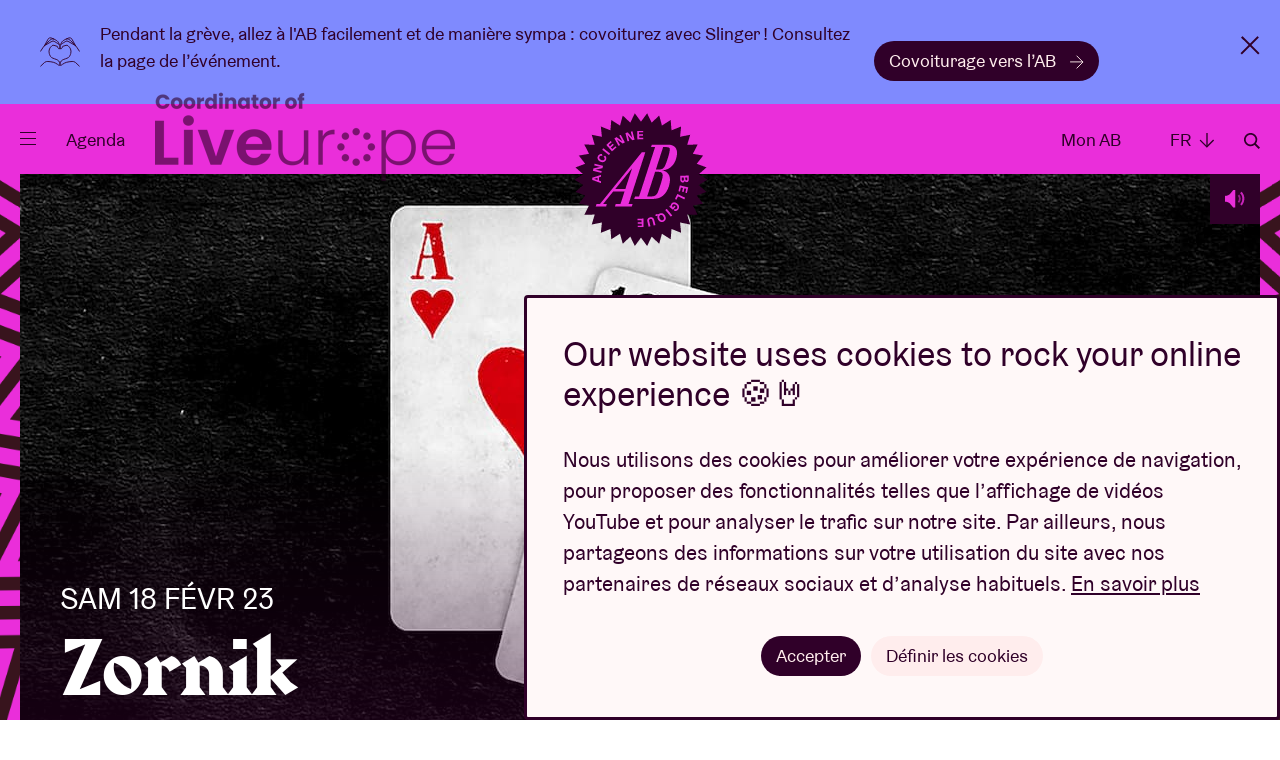

--- FILE ---
content_type: text/html; charset=UTF-8
request_url: https://www.abconcerts.be/fr/agenda/zornik/a105J000005IAYeQAO
body_size: 5174
content:
<!doctype html>
<html lang="fr" data-scroll="0"
              lang="nl">

<head prefix="og: http://ogp.me/ns# fb: http://ogp.me/ns#" >
    <meta charset="utf-8">

    
    <script nonce="VLepoV95FY/2VXb4/osuAA==">
        // Define dataLayer and the gtag function.
        window.dataLayer = window.dataLayer || [];
        function gtag(){dataLayer.push(arguments);}

        gtag('consent', 'default', {
            'analytics_storage': 'denied',
            'ad_storage': 'denied',
            'ad_user_data': 'denied',
            'ad_personalization': 'denied',
        });

                (function(w,d,s,l,i){w[l]=w[l]||[];w[l].push({'gtm.start':
                new Date().getTime(),event:'gtm.js'});var f=d.getElementsByTagName(s)[0],
            j=d.createElement(s),dl=l!='dataLayer'?'&l='+l:'';j.async=true;j.src=
            'https://www.googletagmanager.com/gtm.js?id='+i+dl;var n=d.querySelector('[nonce]');
            n&&j.setAttribute('nonce',n.nonce||n.getAttribute('nonce'));f.parentNode.insertBefore(j,f);
        })(window,document,'script','dataLayer','GTM-WHBL3G');
    </script>

    <meta name="description" content="">
    <meta name="keywords"    content="">

        
        <meta content="origin-when-cross-origin" name="referrer">

        <meta name="viewport" content="width=device-width, initial-scale=1.0">

                        
    <title>Zornik - sam 18 févr 23 - AB</title>
        <meta property="og:image" content="https://d12xfkzf9kx8ij.cloudfront.net/a0K5J000002gbAWUAY_original.png" />
<meta property="og:title" content="Zornik - sam 18 f&eacute;vr 23" />
<meta property="og:url" content="https://www.abconcerts.be/fr/agenda/zornik/a105J000005IAYeQAO" />
<meta property="og:type" content="article" />
<meta property="article:modified_time" content="2024-08-05T09:58:58+02:00" />

        <link rel="canonical" href="https://www.abconcerts.be/fr/agenda/zornik/a105J000005IAYeQAO"/>

        <link rel="alternate" href="https://www.abconcerts.be/en/agenda/zornik/a105J000005IAYeQAO" hreflang="en"/>
<link rel="alternate" href="https://www.abconcerts.be/fr/agenda/zornik/a105J000005IAYeQAO" hreflang="fr"/>
<link rel="alternate" href="https://www.abconcerts.be/nl/agenda/zornik/a105J000005IAYeQAO" hreflang="nl"/>
    <link rel="apple-touch-icon" sizes="180x180" href="/assets/website/components/favicons/apple-touch-icon.568e9e97.png">
    <link rel="icon" type="image/png" sizes="32x32" href="/assets/website/components/favicons/favicon-32x32.70b17241.png">
    <link rel="icon" type="image/png" sizes="16x16" href="/assets/website/components/favicons/favicon-16x16.4d8aaf8d.png">
    <link rel="manifest" href="/assets/website/components/favicons/site.webmanifest">
    <link rel="mask-icon" href="/assets/website/components/favicons/safari-pinned-tab.e900c275.svg" color="#300029">
    <meta name="msapplication-TileColor" content="#300029">
    <meta name="theme-color" content="#300029">

        <meta name="theme-color" content="#300029">

        <link href="/assets/website/main.0d855d0b.css" rel="stylesheet" media="all">
    <link href="/assets/website/print.a7d840bd.css" rel="stylesheet" media="print">

    </head>
<body class="body  -rebellious">
        <noscript>
        <div class="no-script"><strong>Activez Javascript pour une utilisation optimale du site.</strong></div>
        <iframe src="https://www.googletagmanager.com/ns.html?id=GTM-WHBL3G" height="0" width="0" class="h-hidden"></iframe>
    </noscript>

        <p class="browser-update">Your browser is <strong>outdated</strong>. <a href="http://browsehappy.com/">Upgrade your browser</a> for better user experience and security</p>

                <div class="sticky-bar -type-3" data-component="stickyBar/stickybar">
        <div class="site-container">
            <img src="/assets/website/components/stickyBar/type-3.a9e91ba1.svg"
                 width="40" height="40">

            <div class="sticky-bar__content">
                <p>
                    Pendant la grève, allez à l&#039;AB facilement et de manière sympa : covoiturez avec Slinger ! Consultez la page de l’événement.
                </p>

                                    <a href="https://ancienne-belgique.slinger.to/?_gl=1*t25s4d*_gcl_au*MzY2NTg2NzY4LjE3Njc2MDk1ODkuMTg4NzM1NDg1Mi4xNzY5MTc2MTg5LjE3NjkxNzYxODg." class="button">
                        Covoiturage vers l’AB
                        <em class="icon -arrow-right"></em>
                    </a>
                            </div>

            <button class="sticky-bar__close">x</button>
        </div>
    </div>
    
    
            <div class="page-nav">
    <div class="site-container">
    <div class="page-nav__header">
        <button type="button" class="page-nav__close icon -cross" data-page-nav-toggle>Fermer</button>

        <div class="page-nav__language__container">
            <ul class="page-nav__language">
                <li class="-active"><a class="page-nav__language__item" href="#">fr <em
                                class="icon -arrow-down"></em></a></li>

                                    <li ><a
                                class="page-nav__language__item" href="https://www.abconcerts.be/nl/agenda/zornik/a105J000005IAYeQAO">NL <em
                                    class="icon -arrow-down"></em></a></li>
                                    <li class="-hidden"><a
                                class="page-nav__language__item" href="https://www.abconcerts.be/fr/agenda/zornik/a105J000005IAYeQAO">FR <em
                                    class="icon -arrow-down"></em></a></li>
                                    <li ><a
                                class="page-nav__language__item" href="https://www.abconcerts.be/en/agenda/zornik/a105J000005IAYeQAO">EN <em
                                    class="icon -arrow-down"></em></a></li>
                            </ul>
        </div>

        <a href="/fr/rechercher" class="page-nav__search icon -search">Rechercher</a>
    </div>

    <div class="page-nav__center">
        <ul class="page__nav-list">
                            <li><a class="page__nav-item" href="/fr/agenda">Agenda</a></li>
                            <li><a class="page__nav-item" href="https://www.abconcerts.be/fr/nos-projets">Projets</a></li>
                            <li><a class="page__nav-item" href="/fr/actualites">Actualités</a></li>
                            <li><a class="page__nav-item" href="https://www.abconcerts.be/fr/infos-visiteurs">Infos visiteurs</a></li>
                            <li><a class="page__nav-item" href="https://www.abconcerts.be/fr/ab-loves-you">AB ❤ you</a></li>
                    </ul>

        <ul class="page__nav-list -sub">
                            <li><a class="page__nav-item" href="/fr/abtv">ABtv ▷</a></li>
                            <li><a class="page__nav-item" href="https://www.abconcerts.be/fr/emballez-vos-proches-avec-un-cheque-concert-de-l-ab">Chèque-concert</a></li>
                            <li><a class="page__nav-item" href="https://www.abconcerts.be/fr/business">Business</a></li>
                            <li><a class="page__nav-item" href="https://www.abconcerts.be/fr/production-technique">Production technique</a></li>
                            <li><a class="page__nav-item" href="/fr/presse">Presse</a></li>
                            <li><a class="page__nav-item" href="https://www.abconcerts.be/fr/a-propos-de-l-ab">À propos de l&#039;AB</a></li>
                            <li><a class="page__nav-item" href="https://www.abconcerts.be/fr/contact">Contact</a></li>
                    </ul>
    </div>

    <div class="page-nav__footer">
        <div class="page-nav__socials">
                            <a class="page-nav__social-item icon -instagram" href="https://instagram.com/abconcerts">instagram</a>
                            <a class="page-nav__social-item icon -facebook" href="https://www.facebook.com/AncienneBelgiqueAB/">facebook</a>
                            <a class="page-nav__social-item icon -youtube" href="https://www.youtube.com/anciennebelgique?sub_confirmation=1">youtube</a>
                            <a class="page-nav__social-item icon -spotify" href="https://open.spotify.com/user/1127309941">spotify</a>
                            <a class="page-nav__social-item icon -tiktok" href="https://www.tiktok.com/@abconcerts">tiktok</a>
                    </div>

        <a href="https://www.abconcerts.be/fr/projet/liveurope/a1I5J000000VT9UUAW" class="liveurope">
            <img src="/assets/website/components/partners/liveurope.3591794e.png" alt="liveurope" height="30" />
        </a>
    </div>
    </div>
</div>
    
            <form action="/fr/rechercher" method="get"
      class="page-search"
      data-component="pageSearch/page-search" autocomplete="off">
    <div class="site-container">
        <div class="site-container page-search__container" data-page-search-container>
            <span class="page-search__title">Que cherchez-vous ?</span>
            <input type="search" name="q" class="form__field -page-search" placeholder="Mot-clé"
                   data-page-search-input data-autocomplete-uri="/fr/search/autocomplete" autocomplete="off"
                   >
            <button type="submit" class="page-search__button icon -arrow-right">Rechercher</button>
        </div>
        <button type="button" class="page-search__close icon -cross" data-page-search-toggle>Fermer</button>
    </div>
</form>
    
                <header class="page-header -general -rebellious">
    <div class="site-container">
        <a href="/fr/" class="logo page-header__logo -bg -general -rebellious">
    <span class="logo__ab">Ancienne Belgique</span>
</a>

        <div class="page-header__left">
            <button class="menu-button" type="button" data-component="menuButton/menu-button" data-page-nav-toggle>
                <span class="menu-button__hamburger">
                    <span class="menu-button__hamburger-inner"></span>
                </span>
            </button>

            <a href="/fr/agenda" class="page-header__link -program">Agenda</a>

            <a href="https://www.abconcerts.be/fr/projet/liveurope/a1I5J000000VT9UUAW" class="page-header__liveurope">
                <img src="/assets/website/components/partners/liveurope-purple.ac3b0681.png" alt="liveurope" height="30" />
            </a>
        </div>

        <div class="page-header__right">
                            <a href="/fr/mon-ab/connexion" class="page-header__link"
                   data-component="myAB/login">Mon AB</a>
            
            <ul class="dropdown -language">
                <li class="dropdown__trigger">
                    <span class="page-header__link">fr <em class="icon -arrow-down"></em></span>

                    <ul class="dropdown__panel">
                                                    <li ><a
                                        class="dropdown__link" href="https://www.abconcerts.be/nl/agenda/zornik/a105J000005IAYeQAO">NL</a></li>
                                                    <li class="-hidden"><a
                                        class="dropdown__link" href="https://www.abconcerts.be/fr/agenda/zornik/a105J000005IAYeQAO">FR</a></li>
                                                    <li ><a
                                        class="dropdown__link" href="https://www.abconcerts.be/en/agenda/zornik/a105J000005IAYeQAO">EN</a></li>
                                            </ul>
                </li>
            </ul>

            <a href="/fr/rechercher" class="page-header__link icon -search"
               data-page-search-toggle>Rechercher</a>
        </div>
    </div>
</header>
    
    <main class="main ">
            <section class="event-detail__header -rebellious">
        <div class="site-container">
            <div class="event-detail__header__info">
                                    <picture>
                        <source
                            srcset="https://d12xfkzf9kx8ij.cloudfront.net/a0K5J000002gbAWUAY_1240x720.jpg"
                            media="(min-width: 568px)"
                        />
                        <img
                            src="https://d12xfkzf9kx8ij.cloudfront.net/a0K5J000002gbAWUAY_700x700.jpg"
                            alt="Zornik"
                        />
                    </picture>
                
                                    <button class="audio-player -top" data-uri="https://p.scdn.co/mp3-preview/f95a37551ec0daf9f0385a00c677331c4d40e041?cid=a37b710cd2b2447888da030b51769490" data-component="audioPlayer/audio-player">
    <em class="icon -audio">Écouter</em>
    <em class="icon -cross">Pause</em>
</button>
                
                
                <div class="event-detail__header__info__content">
                                            <h3>sam 18 févr 23</h3>
                                        <h1>Zornik</h1>
                                    </div>
            </div>
        </div>
        <div class="event-detail__bg"></div>
    </section>

            <section
            class="event-detail__content -rebellious">
            <div class="site-container">
                                    <article class="event-detail__content__info">

                        
                                                    <h2 class="event-detail__slogan">Lucky 21</h2>
                        
                        
                        
                        
                                                        <ul class="tags-list">
                    <li><a href="/fr/agenda?genres%5B0%5D=Rock" class="tag">Rock</a></li>
            </ul>
                        
                        <a id="relive"></a>

                                                    <h4 class="-top" id="media">
                                                                    En son &amp; en image
                                                            </h4>
                                                            
    <div data-component-observe>
        <template data-consent-loading data-consent-type="iframe" title="Pour visualiser ce contenu interactif, vous devez accepter les cookies en cliquant sur ce message.">
            <div class="event-video__container" data-component="event-video/event-video">
                <button class="event-video__cover ">
                    <img src="https://img.youtube.com/vi/qj-nd4kbH8o/hqdefault.jpg" />
                    <em class="icon -abtv "></em>
                </button>
                <iframe class="event-video" src="https://www.youtube.com/embed/qj-nd4kbH8o" allow="autoplay"></iframe>
            </div>
        </template>
    </div>
                                                            
    <div data-component-observe>
        <template data-consent-loading data-consent-type="iframe" title="Pour visualiser ce contenu interactif, vous devez accepter les cookies en cliquant sur ce message.">
            <div class="event-video__container" data-component="event-video/event-video">
                <button class="event-video__cover ">
                    <img src="https://img.youtube.com/vi/v4uypHZpJgM/hqdefault.jpg" />
                    <em class="icon -abtv "></em>
                </button>
                <iframe class="event-video" src="https://www.youtube.com/embed/v4uypHZpJgM" allow="autoplay"></iframe>
            </div>
        </template>
    </div>
                                                            
    <div data-component-observe>
        <template data-consent-loading data-consent-type="iframe" title="Pour visualiser ce contenu interactif, vous devez accepter les cookies en cliquant sur ce message.">
            <div class="event-video__container" data-component="event-video/event-video">
                <button class="event-video__cover ">
                    <img src="https://img.youtube.com/vi/IUcdakzcayo/hqdefault.jpg" />
                    <em class="icon -abtv "></em>
                </button>
                <iframe class="event-video" src="https://www.youtube.com/embed/IUcdakzcayo" allow="autoplay"></iframe>
            </div>
        </template>
    </div>
                                                            
    <div data-component-observe>
        <template data-consent-loading data-consent-type="iframe" title="Pour visualiser ce contenu interactif, vous devez accepter les cookies en cliquant sur ce message.">
            <div class="event-video__container" data-component="event-video/event-video">
                <button class="event-video__cover ">
                    <img src="https://img.youtube.com/vi/1X2epcc3q1M/hqdefault.jpg" />
                    <em class="icon -abtv "></em>
                </button>
                <iframe class="event-video" src="https://www.youtube.com/embed/1X2epcc3q1M" allow="autoplay"></iframe>
            </div>
        </template>
    </div>
                                                    
                                                    <h4 class="-top" id="artists">Découvrez &amp; likez</h4>
                            <ul class="artist__list">
                                                                    <li>
                                        <div class="artist">
            <a href="/fr/mon-ab/artistes/toggle/c8e76d60-5995-11eb-b239-5254eb761bff" class="artist__favorite ">
            <em class="icon -heart"></em>
        </a>
    
    <strong class="artist__name" title="Zornik">Zornik</strong>

    <ul class="artist__socials">
                    <li>
                <a href="http://www.zornik.com/" target="_blank" class="artist__socials__item"><em class="icon -website"></em></a>
            </li>
                            <li>
                <a href="http://www.facebook.com/pages/ZORNIK/110799095615302" target="_blank" class="artist__socials__item"><em class="icon -facebook"></em></a>
            </li>
                                    <li>
                <a href="http://open.spotify.com/artist/05khYC2X2kbHqWqD7aYB3c" target="_blank" class="artist__socials__item"><em class="icon -spotify"></em></a>
            </li>
                                                    </ul>
</div>
                                    </li>
                                                            </ul>
                        
                                                    <div class="text -border">
        <h5>Pour les fans de</h5>    The Offspring, Paramore, My Chemical Romance, Panic! at the Disco, Twenty One Pilots, Good Charlotte, Skillet...
    </div>
                        
                                            </article>
                
                                    <aside class="event-detail__content__aside ">
                                                    <div class="event-detail__ticket-button -not-available -small">
                                Événement terminé
                            </div>
                        
                                                    <div class="event-detail__ticket-block">
                                
                                
                                                                                                                <dl>
                                                                                <dt>
                                            <a href="https://www.ticketswap.be/event/zornik-lucky-21/regular-tickets/644d9fa3-30bd-4acd-95ed-4b9c9915ffad/2189669?utm_source=abconcerts&amp;utm_medium=affiliate&amp;utm_campaign=abconcerts_affiliate" target="_blank"
                                               class="event-detail__ticket-block__location">
                                                <em class="icon -ticketswap"></em>Ticketswap
                                            </a>
                                            <small class="-info">Koop en verkoop tickets onderling</small>
                                        </dt>
                                    </dl>
                                
                                                                    <dl class="event-detail__ticket-block__prices">
                                                                                    <dt>
                                                Tickets

                                                                                            </dt>
                                            <dd>€ 29</dd>
                                        
                                        
                                        
                                        
                                        <dt><small>Frais de résa compris</small></dt>
                                    </dl>
                                
                                                                                                            <dl>
                                                                                            <dt>
                                                    <em class="icon -location"></em>
                                                                                                            <a href="https://www.google.com/maps?q=Anspachlaan 110,1000 Brussel"
                                                           target="_blank"><strong>AB Grande salle</strong></a>
                                                                                                    </dt>
                                            
                                                                                            <dt>Doors</dt>
                                                <dd>19:00</dd>
                                                                                            <dt>Isaac roux</dt>
                                                <dd>19:30</dd>
                                                                                            <dt>Zornik</dt>
                                                <dd>20:30</dd>
                                                                                    </dl>
                                                                    
                                                                    <dl>
                                        <dt>Concert</dt>
                                    </dl>
                                
                                
                                <dl>
                                    <dt>
                                        <a href="/fr/ical/zornik/a105J000005IAYeQAO" target="_blank"
                                           class="event-detail__ticket-block__location">
                                            <em class="icon -ical"></em>Ajouter au calendrier
                                        </a>
                                    </dt>
                                                                            <dt>
                                            <a href="https://www.facebook.com/events/1682354658805966/" target="_blank"
                                               class="event-detail__ticket-block__location">
                                                <em class="icon -facebook"></em>Rejoindre sur Facebook
                                            </a>
                                        </dt>
                                                                    </dl>
                            </div>
                                            </aside>
                            </div>
        </section>
    
    
    
            <div class="wrapper -purple">
            <section class="content-cards__container -purple">
                <div class="site-container">
                    <strong class="content-cards__title">L’AB vous recommande</strong>
                    <a href="/fr/agenda"
                       class="content-cards__button button -general -desktop">Tous les concerts
                        <em class="icon -arrow-right"></em>
                    </a>

                    <ul class="content-card__list -rows -events">
                                                    <li class="content-card__list__row">
                                <a href="/fr/agenda/the-scabs-the-phoenix-tour/a10Qw000005ijmYIAQ" class="content-card -family" title="The Scabs: The Phoenix Tour">
    <div class="content-card__media">
        <div class="content-card__img">
                            <img src="https://d12xfkzf9kx8ij.cloudfront.net/a0KQw00000EhRmTMAV_1240x720.jpg" alt="The Scabs: The Phoenix Tour" />
            
            
                            <button class="audio-player -family" data-uri="https://p.scdn.co/mp3-preview/1d7c3c4d3c19ecdbc93f598cc0c724bcfcbc2190?cid=a37b710cd2b2447888da030b51769490" data-component="audioPlayer/audio-player">
    <em class="icon -audio">Écouter</em>
    <em class="icon -cross">Pause</em>
</button>
                    </div>
                            <div class="content-card__media__label ">jeu 23 avr 26</div>
            </div>
    <div class="content-card__info">
        <div>
            <strong class="content-card__title">
                The Scabs: The Phoenix Tour
                            </strong>
                                        <p class="content-card__info__summary">
                    EXTRA ! EXTRA ! THE SCABS ANNONCENT UN TROISIÈME CONCERT LE JEUDI 23 AVRIL 2026 À L’AB
                                    </p>
                        
            
                            <span class="content-card__info__ticketlink ">
                    <em class="icon -hand"></em>Acheter
                </span>
            
            
            
            
                    </div>

        
    </div>
</a>
                            </li>
                                            </ul>

                    <div class="content-cards__action -mobile">
                        <a href="/fr/agenda" class="button -general">
                            Tous les concerts <em class="icon -arrow-right"></em>
                        </a>
                    </div>
                </div>
            </section>
        </div>
    
    
    
        <section class="info-cards__container">
        <div class="site-container splide -info-cards" data-component="infoCards/info-cards">
            <strong class="info-cards__title">Préparez votre visite</strong>

            <div class="splide__track">
                <ul class="info-cards__lists splide__list">
                                            <li class="splide__slide">
                            <div class="info-card">
        <a href="/fr/infos-visiteurs/mobilite" title="Mobilité" >            <img src="/assets/website/components/infoCards/mobility.9637afaa.svg" title="Mobilité" alt="Mobilité" />
                <strong class="info-card__title">Mobilité</strong>
        <p >La plupart de nos concerts finissent à 22h30, ce qui vous permet de rentrer en transports publics.</p>
            <button class="button" data-trigger-fetch>
                        Planifiez votre itinéraire
                            <em class="icon -arrow-right -small"></em>
                                </button>
            </a></div>
                        </li>
                                            <li class="splide__slide">
                            <div class="info-card">
        <a href="/fr/faq" title="Questions &amp; Réponses" >            <img src="/assets/website/components/infoCards/cafe-resto.8e1f723e.svg" title="Questions &amp; Réponses" alt="Questions &amp; Réponses" />
                <strong class="info-card__title">Questions &amp; Réponses</strong>
        <p >Une question ? Vous trouverez sûrement la réponse ici. </p>
            <button class="button" data-trigger-fetch>
                        Trouvez votre réponse
                            <em class="icon -arrow-right -small"></em>
                                </button>
            </a></div>
                        </li>
                                            <li class="splide__slide">
                            <div class="info-card">
        <a href="/fr/mon-ab/connexion?referer=https://apps.ticketmatic.com/widgets/ab/flow/drankjetons?event=226287871004&amp;l=fr" title="Jetons-boissons" >            <img src="/assets/website/components/infoCards/drinks.b526dcb8.svg" title="Jetons-boissons" alt="Jetons-boissons" />
                <strong class="info-card__title">Jetons-boissons</strong>
        <p >Vous aimez planifier à l’avance ? Achetez vos jetons-boissons en ligne, 10 + 1 gratuit !</p>
            <button class="button" data-trigger-fetch>
                        Commandez des jetons
                            <em class="icon -arrow-right -small"></em>
                                </button>
            </a></div>
                        </li>
                                    </ul>
            </div>
        </div>
    </section>

            <script type="application/ld+json">
            {
                "@context": "https://schema.org",
                "@type": "Event",
                "inLanguage" : "fr",
                "name": "Zornik",
                "image": "https://d12xfkzf9kx8ij.cloudfront.net/a0K5J000002gbAWUAY_1240x720.jpg",
                "description": "Lucky 21",                                    "startDate": "2023-02-18CET19:00:00+0100",
                    "doorTime": "19:00",
                                "endDate": "2023-02-18CET22:30:00+0100",                                    "location": {
                        "@type": "Place",
                        "address": "AB Anspachlaan 110 1000 Brussel",                        "name": "AB Grande salle"
                    },
                                                    "performer": [
                                                    {
                                "@type": "MusicGroup",
                                "name": "Zornik"
                            }                                            ],
                                "url": "https://www.abconcerts.be/fr/agenda/zornik/a105J000005IAYeQAO"
            }
        </script>
    
        </main>

                <footer class="page-footer">
    <section class="page-footer__social  -rebellious">
        <div class="site-container">
                            <a class="page-footer__social-item icon -instagram" href="https://instagram.com/abconcerts" target="_blank">instagram</a>
                            <a class="page-footer__social-item icon -facebook" href="https://www.facebook.com/AncienneBelgiqueAB/" target="_blank">facebook</a>
                            <a class="page-footer__social-item icon -youtube" href="https://www.youtube.com/anciennebelgique?sub_confirmation=1" target="_blank">youtube</a>
                            <a class="page-footer__social-item icon -spotify" href="https://open.spotify.com/user/1127309941" target="_blank">spotify</a>
                            <a class="page-footer__social-item icon -tiktok" href="https://www.tiktok.com/@abconcerts" target="_blank">tiktok</a>
                    </div>
    </section>

    <section class="page-footer__top">
        <div class="site-container">

            <a href="/fr/" class="logo -stroke -general -rebellious">
    <span class="logo__ab">Ancienne Belgique</span>
</a>

            <div class="page-footer__nav">
                <span class="page-footer__nav-title">Accéder directement à</span>
                <ul class="page-footer__nav-list">
                                            <li><a class="page-footer__nav-item" href="/fr/agenda">Agenda</a></li>
                                            <li><a class="page-footer__nav-item" href="/fr/actualites">Actualités</a></li>
                                            <li><a class="page-footer__nav-item" href="https://www.abconcerts.be/fr/infos-visiteurs/infos-billets">Info billets</a></li>
                                            <li><a class="page-footer__nav-item" href="/fr/faq">FAQ</a></li>
                                            <li><a class="page-footer__nav-item" href="https://www.abconcerts.be/fr/business">Business</a></li>
                                            <li><a class="page-footer__nav-item" href="/fr/presse">Presse</a></li>
                                            <li><a class="page-footer__nav-item" href="https://www.abconcerts.be/fr/production-technique">Production technique</a></li>
                                            <li><a class="page-footer__nav-item" href="https://www.abconcerts.be/fr/contact">Contact</a></li>
                                    </ul>
            </div>

            <form action="/fr/newsletter/subscribe" class="page-footer__newsletter" id="newsletter_footer" data-component="form/form" method="post" data-lang="fr" autocomplete="off">
                Mettez de la musique dans votre inbox ! Inscrivez-vous à la newsletter :

                <div class="page-footer__newsletter__input form__entry">
                    <input type="hidden" name="footer" value="1" />
                    <input type="email" name="email" class="form__field -newsletter" required placeholder="ab@loves.you" autocomplete="off">

                    <div class="form__entry -checkbox">
                        <input
                            class="form__checkbox"
                            type="checkbox"
                            id="footer_consent"
                            name="consent"
                            required
                        >
                        <label class="form__label -checkbox" for="footer_consent">J'accepte que l'AB traite mon adresse mail, comme décrit dans la <a href="/fr/politique-de-confidentialite" target="_blank">politique de confidentialité</a>, afin de m'envoyer des newsletters.</label>
                    </div>

                    <button type="submit" class="page-footer__newsletter__button icon -arrow-right">S’inscrire</button>
                </div>
                            </form>

        </div>
    </section>

    <section class="page-footer__partners">
        <div class="site-container">
            <ul class="partners-list">
            <li>
            <a class="partners-item" href="https://www.belgiantrain.be/" target="_blank" rel="nofollow noopener">
                <img src="/assets/website/components/partners/nmbs.7fd5e478.svg" alt="NMBS"  />
            </a>
        </li>
            <li>
            <a class="partners-item" href="https://www.belfiusjong.be/" target="_blank" rel="nofollow noopener">
                <img src="/assets/website/components/partners/belfius.1423efe0.svg" alt="Belfius"  />
            </a>
        </li>
            <li>
            <a class="partners-item" href="https://www.nationale-loterij.be/nl" target="_blank" rel="nofollow noopener">
                <img src="/assets/website/components/partners/lotto.8071c630.svg" alt="Lotto"  />
            </a>
        </li>
            <li>
            <a class="partners-item" href="https://super8.be/" target="_blank" rel="nofollow noopener">
                <img src="/assets/website/components/partners/super8.bf4809d5.svg" alt="Super 8"  />
            </a>
        </li>
            <li>
            <a class="partners-item" href="https://nl.coca-cola.be/" target="_blank" rel="nofollow noopener">
                <img src="/assets/website/components/partners/coca-cola.2f087b5b.svg" alt="Coca-cola"  />
            </a>
        </li>
            <li>
            <a class="partners-item" href="https://www.proximus.be/nl" target="_blank" rel="nofollow noopener">
                <img src="/assets/website/components/partners/proximus.e8491a2c.svg" alt="Proximus"  />
            </a>
        </li>
            <li>
            <a class="partners-item" href="https://www.stib-mivb.be/article.html?l=nl&amp;_guid=30fa3e16-098e-3410-a38a-c8fdc3647d64" target="_blank" rel="nofollow noopener">
                <img src="/assets/website/components/partners/mivb.b896fdf6.svg" alt="MIVB/STIB"  />
            </a>
        </li>
            <li>
            <a class="partners-item" href="https://www.humo.be/" target="_blank" rel="nofollow noopener">
                <img src="/assets/website/components/partners/humo.6cc94c19.svg" alt="Humo"  />
            </a>
        </li>
            <li>
            <a class="partners-item" href="https://www.brussel.be/" target="_blank" rel="nofollow noopener">
                <img src="/assets/website/components/partners/bxl.624cf33e.svg" alt="Brussel"  />
            </a>
        </li>
            <li>
            <a class="partners-item" href="https://www.stubru.be/" target="_blank" rel="nofollow noopener">
                <img src="/assets/website/components/partners/stubru.b419b9cf.svg" alt="StuBru"  />
            </a>
        </li>
            <li>
            <a class="partners-item" href="https://www.lesoir.be/" target="_blank" rel="nofollow noopener">
                <img src="/assets/website/components/partners/lesoir.154b72c5.svg" alt="Le Soir"  />
            </a>
        </li>
            <li>
            <a class="partners-item" href="https://www.standaard.be/" target="_blank" rel="nofollow noopener">
                <img src="/assets/website/components/partners/destandaard.a13759e7.svg" alt="De Standaard"  />
            </a>
        </li>
            <li>
            <a class="partners-item" href="https://www.bruzz.be/" target="_blank" rel="nofollow noopener">
                <img src="/assets/website/components/partners/bruzz.dada120c.svg" alt="Bruzz" height="18" />
            </a>
        </li>
            <li>
            <a class="partners-item" href="https://www.levif.be/" target="_blank" rel="nofollow noopener">
                <img src="/assets/website/components/partners/levif.caa49dc8.svg" alt="Le Vif" height="18" />
            </a>
        </li>
            <li>
            <a class="partners-item" href="https://www.vlaanderen.be/" target="_blank" rel="nofollow noopener">
                <img src="/assets/website/components/partners/vlaanderen.51dc2dbc.svg" alt="Vlaanderen"  />
            </a>
        </li>
            <li>
            <a class="partners-item" href="https://www.radio1.be/" target="_blank" rel="nofollow noopener">
                <img src="/assets/website/components/partners/radio1.031c3ed7.svg" alt="Radio 1"  />
            </a>
        </li>
            <li>
            <a class="partners-item" href="https://www.vgc.be/" target="_blank" rel="nofollow noopener">
                <img src="/assets/website/components/partners/vgc.b7b4184d.svg" alt="Vlaamse gemeenschapscommissie"  />
            </a>
        </li>
            <li>
            <a class="partners-item" href="https://ec.europa.eu/info/index_nl" target="_blank" rel="nofollow noopener">
                <img src="/assets/website/components/partners/creative-europe.aff93d04.png" alt="Creative Europe"  />
            </a>
        </li>
            <li>
            <a class="partners-item" href="https://volta.brussels/" target="_blank" rel="nofollow noopener">
                <img src="/assets/website/components/partners/volta.7c5dcb93.svg" alt="VOLTA" height="23" />
            </a>
        </li>
            <li>
            <a class="partners-item" href="https://www.rtbf.be/tipik" target="_blank" rel="nofollow noopener">
                <img src="/assets/website/components/partners/tipik.50d233eb.svg" alt="TIP!K" height="23" />
            </a>
        </li>
            <li>
            <a class="partners-item" href="https://www.rtbf.be/tarmac" target="_blank" rel="nofollow noopener">
                <img src="/assets/website/components/partners/tarmac.8a121329.svg" alt="Tarmac" height="23" />
            </a>
        </li>
            <li>
            <a class="partners-item" href="https://www.rtbf.be/classic21" target="_blank" rel="nofollow noopener">
                <img src="/assets/website/components/partners/classic21.f5e950a1.svg" alt="Classic 21" height="23" />
            </a>
        </li>
            <li>
            <a class="partners-item" href="https://www.visit.brussels/" target="_blank" rel="nofollow noopener">
                <img src="/assets/website/components/partners/visit-brussels.d7fe8fce.svg" alt="Visit Brussels" height="32" />
            </a>
        </li>
            <li>
            <a class="partners-item" href="https://www.boltenergie.be" target="_blank" rel="nofollow noopener">
                <img src="/assets/website/components/partners/bolt.2d777861.svg" alt="Bolt" height="23" />
            </a>
        </li>
    </ul>
        </div>
    </section>

    <section class="page-footer__credits">
        <div class="site-container">
            <ul class="page-footer__credits__list">
                                                            <li><a class="page-footer__credits-item" href="https://www.abconcerts.be/fr/politique-de-confidentialite">Politique de confidentialité</a></li>
                                            <li><a class="page-footer__credits-item" href="https://www.abconcerts.be/fr/politique-de-cookies">Politique de cookies</a></li>
                                            <li><a class="page-footer__credits-item" href="https://www.abconcerts.be/fr/conditions-de-vente">Conditions de vente</a></li>
                                                    <li><a class="page-footer__credits-item" href="https://verveagency.com" target="_blank">Design par <img src="/assets/website/components/partners/verve.5e584450.svg" alt="Verve" height="15" /></a></li>
                <li><a class="page-footer__credits-item -inventis" href="https://www.inventis.be" target="_blank">Site web par <img src="/assets/website/components/partners/inventis.26988522.svg" alt="Inventis" height="15" /></a></li>
            </ul>
        </div>
    </section>
</footer>
    

                    <dialog class="cookie-consent" data-component="cookieConsent/cookie-consent">
        <article class="cookie-consent__inner">
            <header class="cookie-consent__header">
                <h1 class="cookie-consent__title">Our website uses cookies to rock your online experience 🍪🤘</h1>
            </header>

            <p>Nous utilisons des cookies pour améliorer votre expérience de navigation, pour proposer des fonctionnalités telles que l’affichage de vidéos YouTube et pour analyser le trafic sur notre site. Par ailleurs, nous partageons des informations sur votre utilisation du site avec nos partenaires de réseaux sociaux et d’analyse habituels. <a href="/fr/politique-de-cookies">En savoir plus</a></p>

            <form method="dialog" class="cookie-consent__form" id="cookie-constent-dialog">
                <section class="cookie-consent__options" id="cookie-consent-options" hidden>
                    <div class="form__entry -checkbox">
                        <input
                            class="form__checkbox"
                            type="checkbox"
                            id="categories_functional"
                            name="categories_default"
                            value="functional"
                            checked
                            disabled
                        >
                        <label class="form__label -checkbox" for="categories_functional">Cookies fonctionnels</label>
                        <span class="cookie-consent__option-description">Ces cookies sont nécessaires au bon fonctionnement du site web. Vous ne pouvez pas les refuser.</span>
                    </div>

                    <div class="form__entry -checkbox">
                        <input
                            class="form__checkbox"
                            type="checkbox"
                            id="categories_analytics"
                            name="categories[]"
                            value="analytics"
                        >
                        <label class="form__label -checkbox" for="categories_analytics">Cookies analytiques</label>
                        <span class="cookie-consent__option-description">Ce site web analyse son utilisation afin que nous puissions adapter et améliorer la fonctionnalité en conséquence. Les données sont totalement anonymes.</span>
                    </div>

                    <div class="form__entry -checkbox">
                        <input
                            class="form__checkbox"
                            type="checkbox"
                            id="categories_marketing"
                            name="categories[]"
                            value="marketing"
                        >
                        <label class="form__label -checkbox" for="categories_marketing">Cookies de marketing</label>
                        <span class="cookie-consent__option-description">Ce site web utilise des fonctionnalités externes pour adapter le contenu et les publicités à votre profil.</span>
                    </div>

                    <div class="cookie-consent__buttons -options">
                        <button value="save_options" class="button">Sauvegarder les préférences</button>
                    </div>
                </section>

                <div class="cookie-consent__buttons -general">
                    <button value="yes" class="button">Accepter</button>
                    <button class="button -general cookie-consent__options-toggle" aria-expanded="false" aria-controls="cookie-consent-options">Définir les cookies</button>
                </div>
            </form>
        </article>
    </dialog>
    
                            <div class="myab-popup">
                <div class="myab__box">
    <strong class="myab__box__title">Connectez-vous</strong>

    <form action="/fr/mon-ab/connexion/controle" method="post" class="form" data-component="form/form" data-lang="fr">

        
        <div class="form__entry">
            <input
                class="form__field -text"
                type="email"
                id="username"
                name="_username"
                required
                autocomplete="email"
                value=""
                data-component="form/hasValue"
            >
            <label class="form__label -placeholder-label" for="username">E-mail</label>
        </div>

        <div class="form__entry">
            <input
                class="form__field -password"
                type="password"
                id="password"
                name="_password"
                required
                data-component="form/hasValue"
                data-validation="false"
            >
            <label class="form__label -placeholder-label" for="password">Mot de passe</label>
        </div>

        <div class="form__actions">
            <button type="submit" class="button -full">Se connecter</button>
            <a class="form__link"
               href="/fr/mon-ab/mot-de-passe-oublie">Mot de passe oublié ?</a>
            <div class="form__actions__spacer">ou</div>
            <a href="/fr/connect/facebook"
               class="button -full -outline">Se connecter avec Facebook</a>
            <a href="/fr/connect/google"
               class="button -full -outline">Se connecter avec Google</a>
            <a href="/fr/connect/apple"
               class="button -full -outline">Inloggen met Apple</a>
            <div class="form__actions__spacer -line">
                <a class="form__link" href="/fr/mon-ab/enregistrer">Pas encore de compte AB ?</a>
            </div>
        </div>
    </form>
</div>
            </div>
            
    <script type="application/ld+json">
        {
            "@context": "https://schema.org",
            "@type": "WebSite",
            "url": "https://www.abconcerts.be/fr/"
        }
    </script>

    <script type="application/ld+json">
        {
            "@context": "https://schema.org",
            "@type": "Organization",
            "url": "https://www.abconcerts.be/fr/",
            "name": "Ancienne Belgique"
        }
    </script>

    <script src="/assets/website/runtime.6322e560.js" nonce="VLepoV95FY/2VXb4/osuAA=="></script>
    <script src="/assets/website/components/componentLoader/document-component-loader.dadf0bae.js" nonce="VLepoV95FY/2VXb4/osuAA=="></script>

    </body>
</html>


--- FILE ---
content_type: image/svg+xml
request_url: https://www.abconcerts.be/assets/website/components/partners/destandaard.a13759e7.svg
body_size: 1303
content:
<svg width="99" height="12" viewBox="0 0 560 68" xmlns="http://www.w3.org/2000/svg"><path d="M165.17 5.71c-2.46-2.27-7.1-5.55-15.2-5.55-9.92 0-20.84 5.82-20.84 17.65 0 12.1 7.83 16.38 15.38 19.11l6.01 2.18c6.1 2.18 12.19 4.73 12.19 12.38 0 6.55-5.01 10.19-11.38 10.19h-.64c-5.73 0-12.28-4.19-15.65-11.65l-2.46-5.46h-4.19v22.57h3.91l3.46-5.55c2.91 3.37 8.55 6.28 15.92 6.28 12.38 0 22.66-7.28 22.66-19.29 0-12.01-7.19-16.2-16.65-19.66l-6.01-2.18c-6.1-2.18-12.01-4-12.01-11.47 0-6.37 5.01-8.92 10.28-8.92h.73c6.64 0 12.01 4.64 15.2 11.65l2.46 5.46h3.55V.89h-3.55l-3.17 4.82zm203.02 61.42V62.4c-4-.36-5.28-1.27-5.28-6.01V.89h-17.02v4.82c5.01.36 5.73 2.64 5.73 7.55v9.65h-.18c-1.64-2.27-5.46-5.28-11.83-5.28-11.47 0-22.02 7.64-22.02 24.93 0 19.84 9.74 25.3 20.75 25.3 6.55 0 11.28-3.82 13.47-7.28h.18v6.55h16.2zm191.1 0V62.4c-4-.36-5.28-1.27-5.28-6.01V.89h-17.02v4.82c5.01.36 5.73 2.64 5.73 7.55v9.65h-.18c-1.64-2.27-5.46-5.28-11.83-5.28-11.47 0-22.02 7.64-22.02 24.93 0 19.84 9.74 25.3 20.75 25.3 6.55 0 11.28-3.82 13.47-7.28h.18v6.55h16.2zM60.43 32.55C60.43 9.25 43.96.88 27.49.88H.64v5.1c5.01.36 7.19 1.46 7.19 9.1v37.13c0 7.64-2.18 9.83-7.19 10.19v4.73h26.85c16.1 0 32.94-10.55 32.94-34.58zm146.69-7.46v-6.37h-11.47V6.07h-5.64c-1.09 6.55-5.46 12.65-12.38 13.92v5.1h6.73v30.39c0 9.1 4.73 12.47 11.28 12.47 4.55 0 8.01-.82 11.01-2v-5.91c-1.55.55-3.64.91-5.55.91-3.28 0-5.46-1.27-5.46-5.73V25.09h11.48zm-159.8 11.1c0 16.38-9.92 25.3-20.93 25.3h-6.55V6.53h6.55c10.65 0 20.93 7.46 20.93 24.57v5.09zm419.69 25.85c-4.28.36-6.1-1.09-6.1-5.46v-22.2c0-11.28-5.82-16.74-18.56-16.74-9.1 0-19.02 6.64-19.02 13.83 0 4.1 2.37 6.55 6.01 6.55 3.09 0 5.64-2.27 5.64-5.19 0-2.73-1.82-4.64-4.1-5.1v-.46c1.73-1.46 4.91-2.73 8.74-2.73 7.1 0 10.01 4 10.01 10.56v3c-14.92 3.18-27.76 5.92-27.76 17.56 0 8.46 6.1 12.19 14.29 12.19 8.28 0 12.01-4.46 14.01-7.46.55 4.55 3 7.46 8.83 7.46 2.91 0 5.82-.64 8.01-1.27v-4.54zm-49.14 0c-4.28.36-6.1-1.09-6.1-5.46v-22.2c0-11.28-5.82-16.74-18.56-16.74-9.1 0-19.02 6.64-19.02 13.83 0 4.1 2.37 6.55 6.01 6.55 3.09 0 5.64-2.27 5.64-5.19 0-2.73-1.82-4.64-4.1-5.1v-.46c1.73-1.46 4.91-2.73 8.74-2.73 7.1 0 10.01 4 10.01 10.56v3c-14.92 3.18-27.76 5.92-27.76 17.56 0 8.46 6.1 12.19 14.29 12.19 8.28 0 12.01-4.46 14.01-7.46.55 4.55 3 7.46 8.83 7.46 2.91 0 5.82-.64 8.01-1.27v-4.54zM105.38 42.65v-2.27c0-14.74-7.46-22.75-19.38-22.75-11.28 0-21.11 8.46-21.11 25.12 0 17.47 9.01 25.12 21.11 25.12 10.1 0 18.2-8.01 18.2-19.75v-.18h-6.64v1.18c0 7.73-4.55 11.28-10.56 11.28-5.64 0-10.1-4-10.1-14.83v-2.91h28.48v-.01zm150.15 19.39c-4.28.36-6.1-1.09-6.1-5.46v-22.2c0-11.28-5.82-16.74-18.56-16.74-9.1 0-19.02 6.64-19.02 13.83 0 4.1 2.37 6.55 6.01 6.55 3.09 0 5.64-2.27 5.64-5.19 0-2.73-1.82-4.64-4.09-5.1v-.46c1.73-1.46 4.91-2.73 8.74-2.73 7.1 0 10.01 4 10.01 10.56v3c-14.92 3.18-27.75 5.92-27.75 17.56 0 8.46 6.1 12.19 14.29 12.19 8.28 0 12.01-4.46 14.01-7.46.55 4.55 3 7.46 8.83 7.46 2.91 0 5.82-.64 8.01-1.27v-4.54h-.02zm57.15 5.09V62.4c-4-.36-5.19-1.82-5.19-6.55V34.56c0-12.38-7.55-16.93-16.56-16.93-7.73 0-12.29 4.37-14.38 8.19h-.36v-7.46h-16.2v5.1c4.55.36 5.28 2.18 5.28 6.55v25.84c0 4.73-1.27 6.19-5.28 6.55v4.73h21.75V62.4c-4-.36-5.19-1.82-5.19-6.55V36.56c0-7.46 4.73-10.74 9.83-10.74 5.46 0 9.83 2.91 9.83 11.28v18.75c0 4.73-1.27 6.19-5.28 6.55v4.73h21.75zm194.74-40.4c0-5.28-4.28-8.37-9.1-8.37-3.82 0-8.37 1.82-10.74 7.28v-7.28h-16.2v4.82c4.55.36 5.28 2.18 5.28 6.55v26.12c0 4.73-1.27 6.19-5.28 6.55v4.73h22.57V62.4c-4-.36-6.01-1.82-6.01-6.55V34.01c0-7.64 5.64-10.92 9.01-10.19v.73c-1.09.73-2.18 2.18-2.18 4.37 0 3.64 2.55 5.82 6.1 5.82 3.73 0 6.55-2.73 6.55-8.01zM94.37 36.92H76.9v-1.09C76.9 29 80.45 24 86 24c5.37 0 8.37 4.91 8.37 11.83v1.09zm257.26 8.01c0 10.74-4.91 15.65-11.1 15.65-7.28 0-10.92-6.19-10.92-15.29v-4.91c0-9.46 4-15.47 11.37-15.47 6.46 0 10.65 4.73 10.65 14.74v5.28zm191.1 0c0 10.74-4.91 15.65-11.1 15.65-7.28 0-10.92-6.19-10.92-15.29v-4.91c0-9.46 4-15.47 11.38-15.47 6.46 0 10.65 4.73 10.65 14.74v5.28h-.01zm-93.1 7.55c0 4.37-4.1 8.28-9.65 8.28-4.37 0-6.83-2.55-6.83-6.73 0-6.46 5.1-8.19 16.47-11.01v9.46h.01zm-49.14 0c0 4.37-4.1 8.28-9.65 8.28-4.37 0-6.83-2.55-6.83-6.73 0-6.46 5.1-8.19 16.47-11.01v9.46h.01zm-162.34 0c0 4.37-4.1 8.28-9.65 8.28-4.37 0-6.82-2.55-6.82-6.73 0-6.46 5.1-8.19 16.47-11.01v9.46z" fill="#ffeded"/></svg>


--- FILE ---
content_type: application/javascript
request_url: https://www.abconcerts.be/assets/website/3155.b6109fe7.js
body_size: 203
content:
"use strict";(globalThis.webpackChunkinventis_front_end_boilerplate=globalThis.webpackChunkinventis_front_end_boilerplate||[]).push([[3155],{3155:(e,o,t)=>{t.r(o),t.d(o,{default:()=>n});const n=e=>{e.addEventListener("click",(e=>{e.preventDefault(),document.querySelector(".myab-popup").classList.add("-open"),document.body.classList.add("-no-overflow"),document.querySelector(".myab-popup").addEventListener("click",(e=>{e.target.classList.contains("myab-popup")&&(document.querySelector(".myab-popup").classList.remove("-open"),document.body.classList.remove("-no-overflow"))}))}))}}}]);
//# sourceMappingURL=3155.b6109fe7.js.map

--- FILE ---
content_type: image/svg+xml
request_url: https://www.abconcerts.be/assets/website/components/logo/bg-rebellious.89a321a0.svg
body_size: 326
content:
<svg fill="none" height="291" viewBox="0 0 293 291" width="293" xmlns="http://www.w3.org/2000/svg"><path d="m292.12 145.44-19.46 11.75 16.99 15.09-21.28 7.97 13.92 17.97-22.4 3.9 10.36 20.23-22.73-.29 6.47 21.78-22.28-4.44 2.37 22.6-21.09-8.44-1.81 22.65-19.18-12.18-5.97 21.93-16.59-15.53-9.91 20.46-13.47-18.31-13.47 18.31-9.91-20.46-16.6 15.53-5.96-21.93-19.1801 12.18-1.8099-22.65-21.1 8.44 2.38-22.6-22.29 4.44 6.47-21.78-22.72.29 10.35-20.23-22.39004-3.9 13.92004-17.97-21.29004-7.97 17.00004-15.09-19.46-11.75 19.46-11.74-17.00004-15.09 21.29004-7.97-13.92004-17.97 22.39004-3.9-10.35-20.23 22.72.29-6.47-21.79 22.29 4.45-2.38-22.61 21.1 8.45 1.8099-22.66 19.1801 12.19 5.96-21.93 16.6 15.52 9.91-20.45 13.47 18.31 13.47-18.31 9.91 20.45 16.6-15.52 5.96 21.93 19.18-12.19 1.81 22.66 21.1-8.44-2.38 22.6 22.29-4.45-6.47 21.79 22.72-.29-10.35 20.23 22.39 3.9-13.92 17.97 21.28 7.97-16.99 15.09z" fill="#ea2eda"/></svg>

--- FILE ---
content_type: image/svg+xml
request_url: https://www.abconcerts.be/assets/website/components/partners/volta.7c5dcb93.svg
body_size: 821
content:
<svg viewBox="0 0 177 84.132" xmlns="http://www.w3.org/2000/svg"><path d="m-.406 2.439c2.738-.816 5.384-1.606 8.172-2.439 5.844 18.61 11.674 37.17 17.503 55.732h.245c5.615-17.88 11.231-35.758 16.881-53.749 2.758.82 5.431 1.617 8.199 2.441-7.182 22.871-14.331 45.645-21.532 68.576-2.646-.789-5.165-1.512-7.658-2.316-.307-.1-.575-.595-.69-.957-4.09-12.955-8.16-25.916-12.232-38.875-2.839-9.036-5.676-18.076-8.513-27.114-.125-.4-.233-.806-.375-1.299m155.993 29.141c-2.048 6.498-4.097 12.996-6.171 19.581h12.609c-2.084-6.604-4.134-13.101-6.184-19.599zm-2.609-15.742c2.095-.52 4.148-1.191 6.349-1.838 1.483 4.695 2.924 9.238 4.356 13.78 2.341 7.416 4.7 14.825 6.984 22.258.308 1.003.771 1.306 1.771 1.212.827-.079 1.67-.018 2.57-.018v8.216c-.362.083-.732.168-1.238.282.604 1.942 1.193 3.843 1.823 5.877-2.754.817-5.438 1.612-8.231 2.44-.77-2.428-1.568-4.726-2.211-7.065-.297-1.084-.752-1.452-1.947-1.435-5.112.077-10.229.052-15.342.015-.847-.004-1.211.24-1.449 1.049-.814 2.777-1.73 5.529-2.637 8.389-2.748-.814-5.406-1.602-8.181-2.423.133-.511.229-.952.363-1.381 4.969-15.757 9.964-31.504 14.868-47.278.383-1.224.94-1.78 2.152-2.08m-93.961 43.035c-.003.775.396.812.936.812h.102c4.037-.01 8.075-.004 12.112-.009.28-.001.559-.055.882-.088v-24.158h-13.934c-.037.204-.074.311-.074.414-.005 7.676.002 15.353-.024 23.029m28.577-31.872v8.331c-1.401 0-2.839-.009-4.277 0-.174.002-.331.001-.47 0-1.317-.008-1.169-.015-1.169 1.609-.005 9.872-.003 19.74-.003 29.611v1.448h-31.081v-40.999zm6.428-5.001v52.771h-3.428v8.229h33v-8.23h-1.326c-6.075 0-12.15 0-18.225 0-1.49 0-1.49-.002-1.49-1.416-.001-16.659 0-33.321 0-49.981v-1.373zm10.572-18v8.349h14.209v48.651h8.697v-48.726h15.094v-8.274z" fill="#ffeded"/></svg>


--- FILE ---
content_type: image/svg+xml
request_url: https://www.abconcerts.be/assets/website/components/partners/radio1.031c3ed7.svg
body_size: 888
content:
<svg fill="none" height="56" viewBox="0 0 51 56" width="51" xmlns="http://www.w3.org/2000/svg" xmlns:xlink="http://www.w3.org/1999/xlink"><clipPath id="a"><path d="m.12738 0h50.5452v56h-50.5452z"/></clipPath><g clip-path="url(#a)"><path d="m33.2037 47.5741h-2.3022v8.2963h2.3022zm-10.3237 4.1481c0-1.4.8089-2.3229 2.0274-2.3229s2.0274.9385 2.0274 2.3229c0 1.3845-.8089 2.3022-2.0274 2.3022s-2.0274-.9022-2.0274-2.3022zm-2.2659-.0052c0 2.5823 1.4777 4.2778 3.9148 4.2778 2.437 0 1.8096-.3992 2.2711-1.037v.9074h2.2867v-11.8948h-2.2867v4.4748c-.4615-.6067-1.2652-1.0008-2.3022-1.0008-2.406 0-3.8837 1.6956-3.8837 4.2778m-13.4867-3.7541c0 .84-.4926 1.5971-1.62815 1.5971h-2.24v-3.163h2.24c1.13555 0 1.62815.7259 1.62815 1.5659zm.9437 2.4163c.90741-.477 1.46222-1.2548 1.46222-2.4214 0-2.1052-1.43111-3.6193-3.89926-3.6193h-4.858517v11.5163h2.488887v-4.1793h2.24c.77259 0 1.33259.5445 1.41556 1.3326l.31111 2.8467h2.46815l-.31111-3.1785c-.09852-1.0008-.56-1.8096-1.31704-2.3022m9.0015 1.3429c0 1.3845-.8089 2.3022-2.043 2.3022s-2.0274-.9022-2.0274-2.3022.7933-2.3229 2.0274-2.3229 2.043.9385 2.043 2.3229zm-.1504-4.1481v.8244c-.4615-.5755-1.2807-.9541-2.2867-.9541-2.4214 0-3.8837 1.6956-3.8837 4.2778 0 2.5874 1.4623 4.283 3.9149 4.283 2.4525 0 1.8459-.3941 2.2555-1.0059v.8711h2.3022v-8.2963zm16.5459-16.6445v-21.75701c0-5.5637-3.4066-9.17259-8.0681-9.17259s-8.0682 3.60889-8.0682 9.17259v21.75701c0 5.5637 3.4067 9.1726 8.0682 9.1726s8.0681-3.6089 8.0681-9.1726zm.0415 14.2385c0-.8244-.6066-1.4259-1.457-1.4259s-1.4571.6015-1.4571 1.4259c0 .8245.6067 1.426 1.4571 1.426s1.457-.6015 1.457-1.426zm7.3941 6.5541c0 1.3637-.84 2.3022-2.0741 2.3022s-2.0741-.9177-2.0741-2.3022c0-1.3844.84-2.3229 2.0741-2.3229s2.0741.954 2.0741 2.3229zm2.3074-.0052c0-2.4681-1.8304-4.2777-4.3815-4.2777s-4.3763 1.8096-4.3763 4.2777c0 2.4682 1.8252 4.2778 4.3763 4.2778s4.3815-1.8096 4.3815-4.2778zm6.8133 3.0282v-9.7482c0-.6948-.5652-1.2548-1.2548-1.2548s-.6015.1193-.8244.3111c-.0156.0104-.0311.0208-.0467.0363l-2.2348 1.9911c-.5185.4615-.5652 1.2549-.1037 1.7734s1.2548.5652 1.7733.1037l.1763-.1556v6.9534c0 .6948.5652 1.2548 1.2548 1.2548.6897 0 1.2548-.56 1.2548-1.2548" fill="#ffeded"/></g></svg>

--- FILE ---
content_type: image/svg+xml
request_url: https://www.abconcerts.be/assets/website/components/partners/lotto.8071c630.svg
body_size: 596
content:
<svg fill="none" height="56" viewBox="0 0 56 56" width="56" xmlns="http://www.w3.org/2000/svg"><path d="m49.3572 27.622c-.0308 1.8347-2.6674 4.1012-6.3369 4.1706-3.6696.0694-4.7335-1.7345-4.7335-2.968s1.3337-4.0011 5.2037-3.4383c0 0-1.403 2.0661-1.2951 3.0991.1002 1.033.7015 1.033 1.1641 1.033.4702 0 1.5649-.2004 1.696-2.2356.0848-1.3183-1.3722-2.6057-2.6982-2.4361-.7709.1002-2.0352.2621-3.3072.8325 0 0 1.1718-1.4801 4.6409-1.7345 3.5616-.2621 5.6971 1.8733 5.6662 3.6773zm-13.2366-3.7004h2.0815l-.532 3.8314h-2.1508l-.4857 2.6674s-.4703 1.7654 1.3028 1.7654h6.1751l-.7324 3.7698h-6.9691s-2.4052.239-3.6696-2.1971c-1.1024-2.1278-.4317-4.6718-.4317-4.6718l1.4339-8.2411h4.4714zm-7.7863 0h2.0815l-.5319 3.8314h-2.1509l-.4934 2.6674s-.4702 1.7654 1.3029 1.7654h1.6035l-.7324 3.7698h-2.3976s-2.4052.239-3.6695-2.1971c-1.1024-2.1278-.4317-4.6718-.4317-4.6718l1.4339-8.2411h4.4713zm-5.9283 3.7004c-.0309 1.8347-2.6674 4.1012-6.337 4.1706-3.6695.0694-4.7334-1.7345-4.7334-2.968s1.3337-4.0011 5.2037-3.4383c0 0-1.4031 2.0661-1.3029 3.0991s.7016 1.033 1.1641 1.033c.4703 0 1.5727-.2004 1.7037-2.2356.0848-1.3183-1.3722-2.6057-2.7059-2.4361-.7709.1002-2.0352.2621-3.2995.8325 0 0 1.1641-1.4801 4.6409-1.7345 3.5694-.2621 5.7048 1.8733 5.6663 3.6773zm-10.1376-8.7422-1.8348 10.9778s-.56274 2.7059 1.3723 2.7059h5.1034l-.6013 3.6002h-5.1035s-3.19157.1927-4.64089-2.1663c-1.2643-2.066-.56275-4.533-.56275-4.533l1.83476-10.5769h4.43278zm42.8321 8.6419c0-15.2024-12.3192-27.5217-27.5217-27.5217s-27.5217321 12.327-27.5217321 27.5217c0 15.1948 12.3192321 27.5218 27.5217321 27.5218s27.5217-12.3193 27.5217-27.5218z" fill="#ffeded"/></svg>

--- FILE ---
content_type: image/svg+xml
request_url: https://www.abconcerts.be/assets/website/components/stickyBar/cross.f8186190.svg
body_size: 96
content:
<svg fill="none" height="19" viewBox="0 0 20 19" width="20" xmlns="http://www.w3.org/2000/svg"><g stroke="#300029" stroke-width="2"><path d="m0-1h24.0574" transform="matrix(.707733 -.70648 .707733 .70648 1.97168 18.9961)"/><path d="m0-1h24.0574" transform="matrix(-.707733 -.70648 -.707733 .70648 18.0264 19)"/></g></svg>

--- FILE ---
content_type: image/svg+xml
request_url: https://www.abconcerts.be/assets/website/components/icon/cross.433cb926.svg
body_size: 115
content:
<svg fill="none" height="11" viewBox="0 0 11 11" width="11" xmlns="http://www.w3.org/2000/svg"><path clip-rule="evenodd" d="m5.50001 4.04772-4.04903-3.9876614-1.094336 1.0777414 4.049026 3.98767-4.049023 3.98766 1.094333 1.07777 4.04903-3.98768 4.04902 3.98768 1.09437-1.07777-4.04906-3.98766 4.04906-3.98766-1.09436-1.0777514z" fill="#ffeded" fill-rule="evenodd"/></svg>

--- FILE ---
content_type: image/svg+xml
request_url: https://www.abconcerts.be/assets/website/components/icon/arrow-down.c2e61b68.svg
body_size: 81
content:
<svg fill="none" height="15" viewBox="0 0 16 15" width="16" xmlns="http://www.w3.org/2000/svg"><g stroke="#ffeded" stroke-miterlimit="10" stroke-width="1.36545"><path d="m14.6816 7.03015-6.84087 6.84095-6.840908-6.84095"/><path d="m7.99805 14v-14"/></g></svg>

--- FILE ---
content_type: image/svg+xml
request_url: https://www.abconcerts.be/assets/website/components/icon/heart.95e7c695.svg
body_size: 236
content:
<svg fill="none" height="23" viewBox="0 0 26 23" width="26" xmlns="http://www.w3.org/2000/svg"><path d="m19.5289.555664c-3.2639 0-4.7716 1.707326-6.2716 4.655886-.0496.09689-.1506.15823-.2609.15823-.1102 0-.2112-.06134-.2608-.15823-1.5012-2.94856-3.00828-4.655886-6.27216-4.655886-3.44125 0-6.241272 2.751336-6.241272 6.132736 0 4.7167 3.644292 7.9192 8.258292 11.9742 1.46566 1.2877 2.97854 2.6178 4.51594 4.1153 1.5398-1.4992 3.0556-2.831 4.5236-4.121 4.6134-4.0528 8.2577-7.2541 8.2577-11.9685 0-3.3814-2.8035-6.132736-6.2488-6.132736z" fill="#ffeded"/></svg>

--- FILE ---
content_type: image/svg+xml
request_url: https://www.abconcerts.be/assets/website/components/partners/verve.5e584450.svg
body_size: 285
content:
<svg fill="none" height="122" viewBox="0 0 574 122" width="574" xmlns="http://www.w3.org/2000/svg"><g fill="#feeded"><path d="m.869995 2h33.040005l27.42 76.17 26.72-76.17h32.58l-43.12 117.18h-32.34l-44.290003-117.18z"/><path d="m337.15 2h33.04l27.42 76.17 26.72-76.17h32.58l-43.12 117.18h-32.34l-44.29-117.18z"/><path d="m116.63 60.75c0-33.51 26.99-60.5 60.5-60.5 35.6 0 60.03 26.76 60.03 60.27v11.63h-89.82c3.72 12.8 14.19 21.17 30.95 21.17 10.9 0 20.28-5.06 25.98-13.46l24.01 16.76c-10.56 14.73-27.52 24.62-50.23 24.62-36.3 0-61.43-26.99-61.43-60.5zm32.11-14.2h56.31c-4.19-12.1-14.19-18.38-27.69-18.38s-23.73 7.45-28.62 18.38z"/><path d="m327.08 2h-77.69v117.18h32.11v-86.41h45.58z"/><path d="m453.43 60.75c0-33.51 26.99-60.5 60.5-60.5 35.6 0 60.03 26.76 60.03 60.27v11.63h-89.82c3.72 12.8 14.19 21.17 30.95 21.17 10.9 0 20.28-5.06 25.98-13.46l24.01 16.76c-10.56 14.73-27.52 24.62-50.23 24.62-36.3 0-61.43-26.99-61.43-60.5zm32.11-14.2h56.31c-4.19-12.1-14.19-18.38-27.69-18.38s-23.73 7.45-28.62 18.38z"/></g></svg>

--- FILE ---
content_type: application/javascript
request_url: https://www.abconcerts.be/assets/website/4110.e898bb67.js
body_size: 614
content:
"use strict";(globalThis.webpackChunkinventis_front_end_boilerplate=globalThis.webpackChunkinventis_front_end_boilerplate||[]).push([[4110],{4110:(e,t,a)=>{a.r(t),a.d(t,{default:()=>l});const l=e=>{const t=document.body;let a=document.querySelectorAll("[data-page-search-toggle]"),l=e.querySelector("input");a.forEach((a=>{a.addEventListener("click",(a=>{a.preventDefault(),e.classList.toggle("-active"),t.classList.toggle("-no-overflow"),e.classList.contains("-active")?l.focus():l.value=""}))})),l.addEventListener("keyup",(function(){if(l.value.length>2){let t=new XMLHttpRequest;t.open("GET",l.dataset.autocompleteUri+"?q="+l.value,!0),t.setRequestHeader("Content-type","application/x-www-form-urlencoded"),t.onreadystatechange=function(){if(4===this.readyState&&200===this.status){let t=JSON.parse(this.response),a=e.querySelector("[data-page-search-container]"),l=e.querySelector("[data-page-search-autocomplete]");null===l&&(l=document.createElement("div"),l.setAttribute("class","page-search__autocomplete"),l.setAttribute("data-page-search-autocomplete",!0));let n=document.createElement("ul");for(let e=0;e<t.length;e++){let a=document.createElement("li"),l=document.createElement("a");l.textContent=t[e].text,l.href=t[e].uri,a.appendChild(l),n.appendChild(a)}void 0!==l.childNodes[0]?l.replaceChild(n,l.childNodes[0]):l.appendChild(n),a.appendChild(l)}},t.send()}}))}}}]);
//# sourceMappingURL=4110.e898bb67.js.map

--- FILE ---
content_type: image/svg+xml
request_url: https://www.abconcerts.be/assets/website/components/logo/stroke-rebellious.9f2178f4.svg
body_size: 406
content:
<svg fill="none" height="321" viewBox="0 0 322 321" width="322" xmlns="http://www.w3.org/2000/svg"><path d="m310 160.5-19.852 11.987 17.332 15.407-21.708 8.148 14.2 18.348-22.851 3.983 10.569 20.655-23.188-.306 6.601 22.248-22.729-4.533 2.418 23.075-21.515-8.627-1.846 23.136-19.566-12.446-6.09 22.402-16.924-15.857-10.11 20.88-13.741-18.695-13.741 18.695-10.11-20.88-16.934 15.857-6.08-22.402-19.5658 12.446-1.8464-23.136-21.5247 8.627 2.4279-23.075-22.7387 4.533 6.6002-22.248-23.1773.296 10.5583-20.656-22.8407-3.972 14.2003-18.348-21.7186-8.137 17.3422-15.418-19.8517-11.987 19.8517-11.987-17.3422-15.407 21.7186-8.148-14.2003-18.348 22.8407-3.972-10.5583-20.6559 23.1773.2961-6.6002-22.2485 22.7387 4.5334-2.4279-23.0755 21.5247 8.6278 1.8464-23.1367 19.5658 12.4464 6.08-22.4016 16.934 15.8568 10.11-20.8803 13.741 18.6952 13.741-18.6952 10.11 20.8803 16.934-15.8568 6.08 22.4016 19.566-12.4464 1.846 23.1367 21.525-8.6278-2.428 23.0755 22.739-4.5334-6.6 22.2485 23.177-.2961-10.558 20.6559 22.84 3.972-14.2 18.348 21.708 8.148-17.332 15.407z" stroke="#3a101b" stroke-miterlimit="10" stroke-width="12"/></svg>